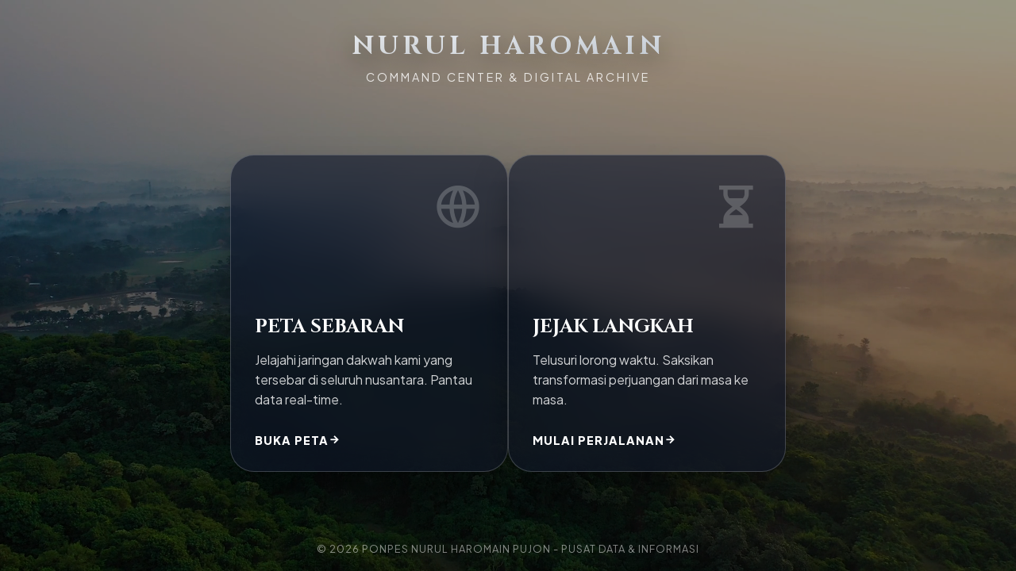

--- FILE ---
content_type: text/html; charset=UTF-8
request_url: https://cabang.nurulharomain.org/2021/10/19/nurul-haromain-48-mahad-al-isyroq/
body_size: 2854
content:
<!DOCTYPE html>
<html lang="id">
<head>
    <meta charset="UTF-8">
    <meta name="viewport" content="width=device-width, initial-scale=1.0, maximum-scale=1.0, user-scalable=no">
    <title>Nurul Haromain - Command Center</title>
    
    <link href="https://cdn.jsdelivr.net/npm/remixicon@3.5.0/fonts/remixicon.css" rel="stylesheet">
    <link href="https://fonts.googleapis.com/css2?family=Cinzel:wght@700&family=Plus+Jakarta+Sans:wght@300;400;600;800&display=swap" rel="stylesheet">

    <style>
        :root {
            --gold: #d97706;
            --blue: #0077b6;
            --glass: rgba(255, 255, 255, 0.1);
            --border: rgba(255, 255, 255, 0.2);
        }

        * { margin: 0; padding: 0; box-sizing: border-box; }
        
        body { 
            font-family: 'Plus Jakarta Sans', sans-serif; 
            background: #000; 
            color: white; 
            
            /* PERBAIKAN UTAMA: Menggunakan Flex Column */
            display: flex;
            flex-direction: column;
            min-height: 100vh; /* Tinggi minimal seukuran layar */
            overflow-x: hidden; /* Hilangkan scroll samping */
            /* overflow-y: auto;  Biarkan scroll vertikal jika konten panjang (HP) */
        }

        /* --- VIDEO BACKGROUND --- */
        .video-bg {
            position: fixed; inset: 0; width: 100%; height: 100%; object-fit: cover;
            filter: brightness(0.6); z-index: -1; transition: transform 1s ease;
        }

        /* --- OVERLAY PATTERN --- */
        .pattern-overlay {
            position: fixed; inset: 0;
            background-image: url('https://www.transparenttextures.com/patterns/arabesque.png');
            opacity: 0.15; z-index: 0; pointer-events: none;
        }

        /* --- HEADER (PERBAIKAN POSISI) --- */
        .header {
            /* Tidak lagi absolute, tapi relative agar punya ruang sendiri */
            position: relative; 
            width: 100%; 
            padding: 40px 20px 20px; /* Padding atas lebih besar */
            text-align: center; 
            z-index: 10;
            flex-shrink: 0; /* Header tidak boleh mengecil */
        }
        .header h1 {
            font-family: 'Cinzel', serif; font-size: 2.5rem; letter-spacing: 5px;
            background: linear-gradient(to right, #fff, #cbd5e1); -webkit-background-clip: text; -webkit-text-fill-color: transparent;
            margin: 0; text-shadow: 0 10px 30px rgba(0,0,0,0.5);
            line-height: 1.2;
        }
        .header p { font-size: 0.9rem; letter-spacing: 3px; text-transform: uppercase; margin-top: 10px; opacity: 0.8; }

        /* --- MAIN CONTAINER (DUAL PORTAL) --- */
        .portal-container {
            /* Mengisi sisa ruang kosong antara Header dan Footer */
            flex-grow: 1; 
            display: flex; 
            justify-content: center; 
            align-items: center; /* Tetap di tengah secara vertikal */
            gap: 50px; 
            position: relative; 
            z-index: 20;
            padding: 40px 20px; /* Beri napas agar tidak mepet */
        }

        /* --- THE CARD --- */
        .card {
            width: 350px; height: 500px;
            background: rgba(15, 23, 42, 0.6); 
            backdrop-filter: blur(20px); -webkit-backdrop-filter: blur(20px);
            border: 1px solid var(--border); border-radius: 30px;
            display: flex; flex-direction: column; justify-content: flex-end;
            padding: 40px; position: relative; overflow: hidden;
            text-decoration: none; color: white; transition: 0.5s cubic-bezier(0.25, 1, 0.5, 1);
            box-shadow: 0 25px 50px -12px rgba(0, 0, 0, 0.5);
        }

        /* Hover Effect */
        .card:hover {
            transform: translateY(-20px) scale(1.05);
            background: rgba(255, 255, 255, 0.15);
            border-color: rgba(255, 255, 255, 0.5);
            box-shadow: 0 0 50px rgba(217, 119, 6, 0.4);
        }

        /* Video Zoom Effect */
        body:has(.card-map:hover) .video-bg { transform: scale(1.1) translateX(20px); }
        body:has(.card-history:hover) .video-bg { transform: scale(1.1) translateX(-20px); }

        /* Card Icon */
        .card-icon {
            position: absolute; top: 30px; right: 30px; font-size: 4rem; opacity: 0.2;
            transition: 0.5s;
        }
        .card:hover .card-icon { opacity: 1; transform: rotate(-15deg) scale(1.2); color: var(--gold); }

        /* Content */
        .card h2 { font-family: 'Cinzel', serif; font-size: 2rem; margin-bottom: 15px; line-height: 1.2; }
        .card p { font-size: 1rem; opacity: 0.8; line-height: 1.6; margin-bottom: 30px; }
        
        .card-btn {
            display: flex; align-items: center; gap: 10px; font-weight: 700; text-transform: uppercase;
            letter-spacing: 1px; font-size: 0.9rem; transition: 0.3s;
        }
        .card:hover .card-btn { gap: 20px; color: var(--gold); }

        /* --- FOOTER INFO --- */
        .footer {
            /* Tidak absolute, tapi relative di bawah */
            position: relative; 
            width: 100%; 
            text-align: center;
            padding: 20px;
            font-size: 0.8rem; opacity: 0.5; z-index: 10; letter-spacing: 1px;
            flex-shrink: 0;
        }

        /* --- RESPONSIVE MEDIA QUERIES --- */

        /* 1. LAYAR LAPTOP KECIL / TABLET (Tinggi layar sempit) */
        @media (max-height: 800px) and (min-width: 769px) {
            .card {
                height: 400px; /* Perkecil kartu agar muat */
                padding: 30px;
            }
            .card h2 { font-size: 1.5rem; }
            .header h1 { font-size: 2rem; }
            .portal-container { gap: 30px; }
        }

        /* 2. MOBILE (HP) */
        @media (max-width: 768px) {
            .header { padding-top: 60px; } /* Jarak aman status bar HP */
            .header h1 { font-size: 1.8rem; }
            
            .portal-container { 
                flex-direction: column; 
                gap: 20px; 
                padding: 20px; 
                /* Hapus height auto, biarkan flex yang mengatur */
            }
            
            .card { 
                width: 100%; 
                height: auto; /* Tinggi menyesuaikan konten */
                min-height: 250px; 
                padding: 25px; 
            }
            
            .card h2 { font-size: 1.5rem; margin-bottom: 5px; }
            .card p { font-size: 0.9rem; margin-bottom: 15px; }
            .card-icon { font-size: 3rem; top: 20px; right: 20px; }
            
            /* Footer diberi margin agar tidak mepet kartu terbawah */
            .footer { padding-bottom: 40px; }
        }

        /* 3. TV BESAR (4K / >1600px) */
        @media (min-width: 1600px) {
            .header h1 { font-size: 4rem; }
            .header p { font-size: 1.2rem; }
            .card { width: 500px; height: 700px; padding: 60px; }
            .card h2 { font-size: 3rem; }
            .card p { font-size: 1.4rem; }
            .card-btn { font-size: 1.2rem; }
        }

    </style>
</head>
<body>

<video id="bgVideo" autoplay muted loop playsinline class="video-bg">
    <source src="https://videos.pexels.com/video-files/2547258/2547258-hd_1920_1080_30fps.mp4" type="video/mp4">
</video>
    
    <div class="pattern-overlay"></div>

    <div class="header">
        <h1>NURUL HAROMAIN</h1>
        <p>COMMAND CENTER & DIGITAL ARCHIVE</p>
    </div>

    <div class="portal-container container">
        
        <a href="https://cabang.nurulharomain.org/cabang.php" class="card card-map">
            <i class="ri-global-line card-icon"></i>
            <h2>PETA SEBARAN</h2>
            <p>Jelajahi jaringan dakwah kami yang tersebar di seluruh nusantara. Pantau data real-time.</p>
            <div class="card-btn">
                Buka Peta <i class="ri-arrow-right-line"></i>
            </div>
        </a>

        <a href="history.php" class="card card-history">
            <i class="ri-hourglass-fill card-icon"></i>
            <h2>JEJAK LANGKAH</h2>
            <p>Telusuri lorong waktu. Saksikan transformasi perjuangan dari masa ke masa.</p>
            <div class="card-btn">
                Mulai Perjalanan <i class="ri-arrow-right-line"></i>
            </div>
        </a>

    </div>

    <div class="footer">
        © 2026 PONPES NURUL HAROMAIN PUJON - PUSAT DATA & INFORMASI
    </div>

<script>
    document.addEventListener('DOMContentLoaded', (event) => {
        const video = document.getElementById('bgVideo');
        const playPromise = video.play();

        if (playPromise !== undefined) {
            playPromise.then(_ => {
                console.log("Video playing...");
            })
            .catch(error => {
                console.log("Autoplay blocked. Muting and trying again.");
                video.muted = true;
                video.play();
            });
        }
    });
</script>
</body>
</html>